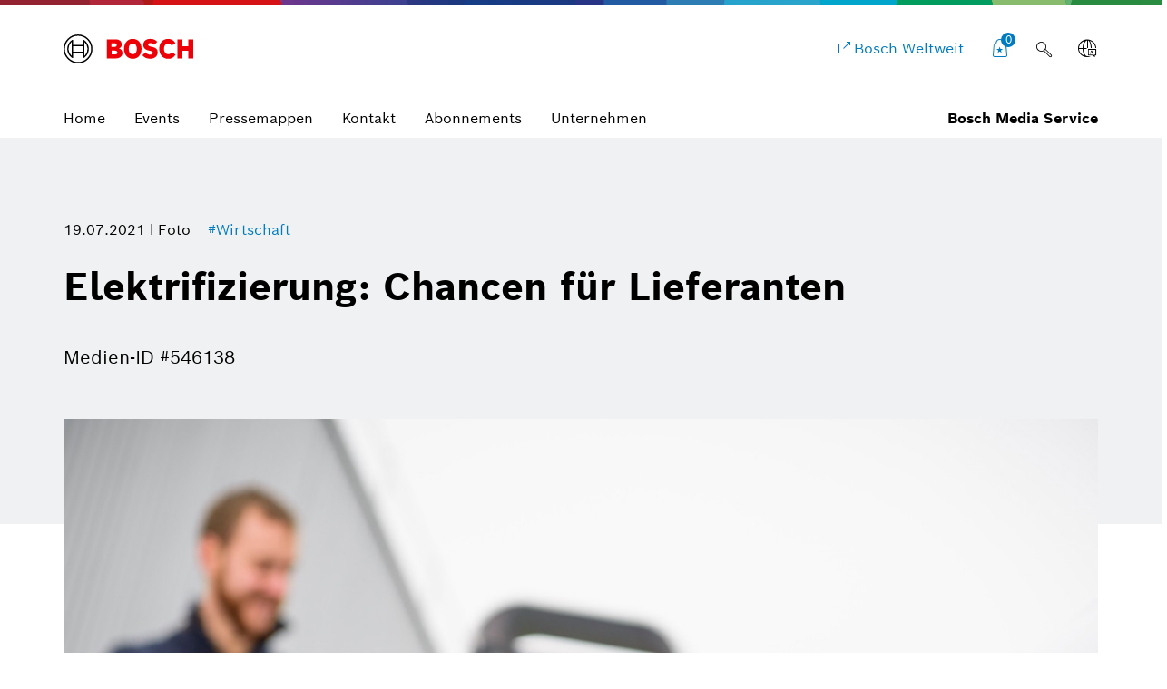

--- FILE ---
content_type: text/html;charset=UTF-8
request_url: https://www.bosch-presse.de/pressportal/de/de/elektrifizierung-chancen-fuer-lieferanten-231578.html
body_size: 25565
content:
<!DOCTYPE html>

<!-- language tag de/en important for rendering language dependent formats -->
<html data-country="de" data-language="de" lang="de" xmlns="http://www.w3.org/1999/xhtml">
    <head>
        <meta charset="utf-8" />
        <meta content="IE=edge" http-equiv="X-UA-Compatible" />
        <meta content="width=device-width, initial-scale=1.0, maximum-scale=5" name="viewport" />
        <meta content="index,follow,archive" name="robots" />
        <meta content="rz5s9DdCYNe8ZuOTc2LrPCwibrt14ybKcifv4zAqP0I" name="google-site-verification" />
	    <meta content="Bosch setzt vor allem auf Elektrifizierung und Wasserstofftechnologie, etwa in der Mobilität und Thermotechnik, um aus technologischen und ökologischen Umbrüchen neue Geschäftschancen zu erschließen. Für die damit verbundenen Geschäftschancen sieht Bosch in den Lieferanten wichtige Partner. Die Zulieferer und Dienstleister tragen entscheidend zu vielen technischen Neuentwicklungen von Bosch bei, die helfen, die Lebensqualität der Menschen zu verbessern oder natürliche Ressourcen zu schonen." name="description" />
	    <meta content="Elektrifizierung: Chancen für Lieferanten" property="og:title" />
	    <meta content="Bosch setzt vor allem auf Elektrifizierung und Wasserstofftechnologie, etwa in der Mobilität und Thermotechnik, um aus technologischen und ökologischen Umbrüchen neue Geschäftschancen zu erschließen. Für die damit verbundenen Geschäftschancen sieht Bosch in den Lieferanten wichtige Partner. Die Zulieferer und Dienstleister tragen entscheidend zu vielen technischen Neuentwicklungen von Bosch bei, die helfen, die Lebensqualität der Menschen zu verbessern oder natürliche Ressourcen zu schonen." property="og:description" />
	    <meta content="https://www.bosch-presse.de/pressportal/de/media/dam_images/pi11362/1-rb-21099_img_w1280.jpg" property="og:image" />
	    <meta content="1280" property="og:image:width" />
		<meta content="924" property="og:image:height" />
	    <meta content="https://www.bosch-presse.de/pressportal/de/de/elektrifizierung-chancen-fuer-lieferanten-231578.html" property="og:url" />
	    <meta content="website" property="og:type" />
	    <meta content="Bosch Media Service" property="og:site_name" />
	    <meta content="summary_large_image" name="twitter:card" />
	    <meta content="@boschmediaservice" name="twitter:site" />
	    <meta content="@boschpresse" name="twitter:creator" />
	    <meta content="Elektrifizierung: Chancen für Lieferanten" name="twitter:title" />
	    <meta content="Bosch setzt vor allem auf Elektrifizierung und Wasserstofftechnologie, etwa in der Mobilität und Thermotechnik, um aus technologischen und ökologischen Umbrüchen neue Geschäftschancen zu erschließen. Für die damit verbundenen Geschäftschancen sieht Bosch in den Lieferanten wichtige Partner. Die Zulieferer und Dienstleister tragen entscheidend zu vielen technischen Neuentwicklungen von Bosch bei, die helfen, die Lebensqualität der Menschen zu verbessern oder natürliche Ressourcen zu schonen." name="twitter:description" />
	    <meta content="https://www.bosch-presse.de/pressportal/de/media/dam_images/pi11362/1-rb-21099_img_w1280.jpg" name="twitter:image" /> 
	    <title>
	    	Elektrifizierung: Chancen f&#252;r Lieferanten - Bosch Media Service
		</title>
	    <link href="https://www.bosch-presse.de/pressportal/de/media/res/apple-touch-icon-180x180-precomposed.png" rel="apple-touch-icon-precomposed" sizes="180x180" />
	    <link href="https://www.bosch-presse.de/pressportal/de/media/res/touch-icon-192x192.png" rel="apple-touch-icon-precomposed" sizes="192x192" />
	    <link href="https://www.bosch-presse.de/pressportal/de/media/res/favicon.png" rel="shortcut icon" />
        <link href="https://www.bosch-presse.de/pressportal/de/media/res/css/styles.css" rel="stylesheet" />
        <script src="https://www.bosch-presse.de/pressportal/de/media/res/js/webfont.js"></script>
	    <script>
		    WebFontConfig = {
			    custom: {
				    families: ['Bosch Sans:n1,n4,n6'],
				    urls: ['https://www.bosch-presse.de/pressportal/de/media/res/fonts/fonts.css']
			    }
			};
			WebFont.load(WebFontConfig);
		</script>
	<!-- Google Tag Manager -->	
	<script>
		window.dataLayer = window.dataLayer || [];
		window.dataLayer.push({"brand":"Bosch","businessSector":"COR","businessUnit":"COR","division":"COR","event":"Page Meta","name":"COR","pageCountry":"DE","pageId":"11357845","pageLanguage":"DE","pageName":"Elektrifizierung: Chancen f&#252;r Lieferanten | Bosch Media Service","pageTemplate":"Tag_Manager","version":null});
	</script>
		<script>(function(w,d,s,l,i){w[l]=w[l]||[];w[l].push({'gtm.start':new Date().getTime(),event:'gtm.js'});
		var f=d.getElementsByTagName(s)[0],j=d.createElement(s),dl=l!='dataLayer'?'&amp;l='+l:'';
		j.async=true;j.src='https://www.googletagmanager.com/gtm.js?id='+i+dl;f.parentNode.insertBefore(j,f);})
		(window,document,'script','dataLayer','GTM-WT92V94');</script>
	<script>
			    function BoschPrivacyCallback_OnUpdate(consent) {
			        if (consent.analysis) {
			            /* Trigger GTM Event: bosch_privacy_update_<convenience|analysis|marketing>_<on|off> */
			            dataLayer.push({ event: "bosch_privacy_update_analysis_on" });
			        }
			        else{
			        	dataLayer.push({event: "bosch_privacy_update_analysis_off"});
			        }
			        /* AND / OR: */
			        if (consent.marketing) {
			            /* Trigger GTM Event: bosch_privacy_update_<convenience|analysis|marketing>_<on|off> */
			            dataLayer.push({ event: "bosch_privacy_update_marketing_on" });
			        }
			        else{
			        	dataLayer.push({event: "bosch_privacy_update_marketing_off"});
			        }
			    }
	</script>
	<!-- End Google Tag Manager -->
	<link href="https://www.googletagmanager.com/" rel="preconnect" />
	<!-- Google Tag Manager (noscript) -->
	<noscript></noscript><iframe height="0" src="https://www.googletagmanager.com/ns.html?id=GTM-WT92V94" style="display:none;visibility:hidden" width="0"></iframe>
	<!-- End Google Tag Manager (noscript) -->
		<link href="https://dock.ui.bosch.tech/" rel="preconnect" />
			<script id="consent-kit-settings" type="application/json">
				{
					"i18nOverride":{
						"de-de":
							{"footer":{"imprint":{"linkUrl":"https://www.bosch-presse.de/pressportal/de/de/impressum/provider.html"},"policy":{"linkUrl":"https://www.bosch-presse.de/pressportal/de/de/impressum/privacy-statement.html"}},"metadata":{"labels":{"labelEnglish":"German (Germany)","labelNative":"German (Germany)"},"locale":"de-DE","locales":{"source":"de-DE","target":"de-DE"},"versions":{"source":"4.0","translation":"4.0"}},"purposeCategories":{"analysis":{"linkUrl":"https://www.bosch-presse.de/pressportal/de/de/impressum/privacy-statement.html"},"marketing":{"linkUrl":"https://www.bosch-presse.de/pressportal/de/de/impressum/privacy-statement.html"}}}
					}
				}
			</script>
    </head>
<body class="media-page image-page">
		<!-- Usage of the Cookie Manager --> 
			<dock-privacy-settings consent-categories="marketing,analysis" disable-icons="false" link-url-analysis="https://www.bosch-presse.de/pressportal/de/de/impressum/privacy-statement.html" link-url-imprint="https://www.bosch-presse.de/pressportal/de/de/impressum/provider.html" link-url-marketing="https://www.bosch-presse.de/pressportal/de/de/impressum/privacy-statement.html" link-url-policy="https://www.bosch-presse.de/pressportal/de/de/impressum/privacy-statement.html" logging="silent"></dock-privacy-settings>
<div class="supergraphic fixed"></div>
<header class="main-header" id="top">
	<div class="container">
        <div class="top-row">
        	<div class="bosch-logo">
        		<a href="https://www.bosch-presse.de/pressportal/de/de/">
        			<img alt="Bosch Invented For Life Logo" height="32" src="https://www.bosch-presse.de/pressportal/de/media/res/gfx/bosch-invented-for-life.svg" width="143" />
        		</a>
        	</div>
        	<nav class="nav-top">
	        		<a aria-label="Bosch Weltweit" class="bosch-com-button" href="https://www.bosch.de" target="_blank">
	                	<span class="icon icon-externallink"></span>
	                    <span class="text">Bosch Weltweit</span>
	                </a>
   				<a class="icon-button shopping-cart-icon" href="https://www.bosch-presse.de/pressportal/de/de/cart.html">
					<span class="icon icon-favorites">
        				<span class="basket-ammount">0</span>
        			</span>
        		</a>
<div class="main-search_form_new">
	<form action="https://www.bosch-presse.de/pressportal/de/de/suche.html" class="search-submit-form" method="get" role="search">
		<div class="a-text-field a-text-field--search">
			<input id="search-default" name="search" placeholder="Suchbegriff eingeben" type="search" />
			<button class="a-text-field__icon-search" type="submit">
        		<i class="icon icon-search" title="Submit Search"></i>
        	</button>
        	<button class="a-text-field__icon-close" type="button">
        		<i class="icon icon-close" title="Close search"></i>
        	</button>
		</div>
	</form>
	<button class="a-text-field__icon-search-trigger" type="button">
		<i class="icon icon-search" title="Suchbegriff anwenden"></i>
	</button>
</div>

	<div class="language-selector-flyout__container">
		 <button aria-controls="language-selector-flyout" aria-haspopup="true" aria-label="Sprachschalter" class="language-selector-flyout__toggle icon-button language-icon" id="language-selector-flyout__toggle">
			<span class="icon icon-globe-language"></span>
		</button>
		<div class="language-selector-flyout__wrapper">
	    	<div aria-labelledby="language-selector-flyout__toggle" class="language-selector-flyout__flyout collapsed" id="language-selector-flyout">
				<div class="language-selector-flyout__arrow-wrapper no-transitions">
					<div class="language-selector-flyout__arrow"></div>
				</div>
				<button aria-label="Schließen" class="language-selector-flyout__close" title="Schließen">
					<span>Schließen</span>
				</button>
				<div class="language-selector-flyout__content">
					<p>Sprache wählen</p>
					<div class="a-dropdown">
						<select aria-label="Sprachschalter" id="language-select-desktop">
										<option selected="selected" value="https://www.bosch-presse.de/pressportal/de/de/elektrifizierung-chancen-fuer-lieferanten-231578.html">DE</option>
										<option value="https://www.bosch-presse.de/pressportal/de/en/electrification-opportunities-for-suppliers-231578.html">EN</option>
						</select>
					</div>
				</div>
			</div>
		</div>
	</div>
        		<button aria-haspopup="true" aria-label="Hauptmenü öffnen" class="M-Main-Navigation__toggle" type="button">
        			<i class="icon icon-list-view-mobile"></i>
        			<i class="icon icon-close hidden"></i>
        		</button>
        	</nav>
        </div>
	    <div class="nav-bottom">
        	<nav class="navbar navbar-default">
        		<div class="tab-navigation-new">
        			<ol class="a-tab-navigation">
		                	<li class="a-tab-navigation__item">
        						<a class="a-tab-navigation__tab" href="https://www.bosch-presse.de/pressportal/de/de/" tabindex="0">
        							<span class="a-tab-navigation__tab-content">
        								<span class="a-tab-navigation__label">Home</span>
        							</span>
        						</a>
        					</li>
	               			<li class="a-tab-navigation__item">
        						<a class="a-tab-navigation__tab" href="https://www.bosch-presse.de/pressportal/de/de/overview/events.html" tabindex="0">
        							<span class="a-tab-navigation__tab-content">
        								<span class="a-tab-navigation__label">Events</span>
        							</span>
        						</a>
        					</li>
	               			<li class="a-tab-navigation__item">
        						<a class="a-tab-navigation__tab" href="https://www.bosch-presse.de/pressportal/de/de/overview/press-kits.html" tabindex="0">
        							<span class="a-tab-navigation__tab-content">
        								<span class="a-tab-navigation__label">Pressemappen</span>
        							</span>
        						</a>
        					</li>
	               			<li class="a-tab-navigation__item">
        						<a class="a-tab-navigation__tab" href="https://www.bosch-presse.de/pressportal/de/de/contact.html" tabindex="0">
        							<span class="a-tab-navigation__tab-content">
        								<span class="a-tab-navigation__label">Kontakt</span>
        							</span>
        						</a>
        					</li>
							<li class="a-tab-navigation__item">
        						<a class="a-tab-navigation__tab" href="https://www.bosch-presse.de/pressportal/de/de/abonnement.html" tabindex="0">
        							<span class="a-tab-navigation__tab-content">
        								<span class="a-tab-navigation__label">Abonnements</span>
        							</span>
        						</a>
        					</li>
                        	<li class="a-tab-navigation__item">
        						<a class="a-tab-navigation__tab" href="https://www.bosch-presse.de/pressportal/de/de/company-page.html" tabindex="0">
        							<span class="a-tab-navigation__tab-content">
        								<span class="a-tab-navigation__label">Unternehmen </span>
        							</span>
        						</a>
        					</li>
					</ol>
   				</div>
  				<span class="subbrand-identifier">
   					Bosch Media Service
   				</span>
   			</nav>
   		</div>   		
	</div>
</header>
	<div class="content content-bg">
<div class="content-page-header content-page-header-default">
    <div class="container">
        <div class="row">
            <div class="col-xs-10 col-sm-10 content-page-header-main">
             	<div class="meta meta-list">
				<time datetime="2021-07-19">19.07.2021</time>
	<span>
		Foto
	</span>
	<a href="/pressportal/de/de/tag/wirtschaft/">
		#Wirtschaft
	</a>
                </div>
                <div class="title-buttons">
                    <h1 class="h2 title">Elektrifizierung: Chancen f&#252;r Lieferanten</h1>
                </div>
                <p>
                     <span class="text-light">Medien-ID #546138</span>
                </p>
            </div>
        </div>
    </div>
</div>
<!--
	https://www.bosch-presse.de/pressportal/de/media/dam_images/pi11362/1-rb-21099_img_w386.jpg
	https://www.bosch-presse.de/pressportal/de/media/dam_images/pi11362/1-rb-21099_img_w772.jpg
	https://www.bosch-presse.de/pressportal/de/media/dam_images/pi11362/1-rb-21099_img_w1182.jpg
-->
<div class="container">
    <div class="row">
        <div class="col-xs-12">
	        	<div class="media-section">
	                    <img alt="Elektrifizierung: Chancen f&#252;r Lieferanten" sizes="
	                            (min-width: 1200px) 1200px,
	                            (min-width: 768px) 768px,
	                            calc(100vw - 70px)" src="[data-uri]" srcset="
	                            https://www.bosch-presse.de/pressportal/de/media/dam_images/pi11362/1-rb-21099_img_w580.jpg 580w,
	                            https://www.bosch-presse.de/pressportal/de/media/dam_images/pi11362/1-rb-21099_img_w690.jpg 690w,
	                            https://www.bosch-presse.de/pressportal/de/media/dam_images/pi11362/1-rb-21099_img_w1160.jpg 1160w,
	                            https://www.bosch-presse.de/pressportal/de/media/dam_images/pi11362/1-rb-21099_img_w1380.jpg 1380w" />
	            </div>
		</div>
	    <div class="col-xs-10 col-xs-offset-1"> 
				<div><p>Bosch setzt vor allem auf Elektrifizierung und Wasserstofftechnologie, etwa in der Mobilität und Thermotechnik, um aus technologischen und ökologischen Umbrüchen neue Geschäftschancen zu erschließen. Für die damit verbundenen Geschäftschancen sieht Bosch in den Lieferanten wichtige Partner. Die Zulieferer und Dienstleister tragen entscheidend zu vielen technischen Neuentwicklungen von Bosch bei, die helfen, die Lebensqualität der Menschen zu verbessern oder natürliche Ressourcen zu schonen.</p></div>
            	<div><p>Nachdruck für redaktionelle Zwecke honorarfrei mit Vermerk „Foto: Bosch“</p></div>
<div class="related-entries margin-bottom">
	<h2 class="h4">Wird verwendet in:</h2>
	<ul class="list-group">
			<li>
								
					<a href="https://www.bosch-presse.de/pressportal/de/de/bosch-praemiert-nachhaltigkeit-seiner-lieferanten-231552.html">
						Bosch pr&#228;miert Nachhaltigkeit seiner Lieferanten
					</a>
					
				
			</li>			
	</ul>
</div>
        </div>
	</div>
</div>
<div class="container">
    <div class="row article-marginal-container">
		<aside class="col-xs-10 col-xs-offset-1 article-marginal">
			<section class="sidebar-promotions">
	<h2 class="h4">Aktionen</h2>
	<div class="btn-collection">
		<div class="video-download-container">
			<div class="row">
			            <div class="col-xs-12 col-sm-6 col-md-4">
				            <a class="btn btn-primary btn-lg btn-download" href="/pressportal/zip?country=de&amp;language=de&amp;docId=231578" target="_blank">
				             	<span class="icon icon-download-frame"></span>               
				             	<span class="btn-text">Medium herunterladen</span>
				            </a>
				        </div>
			</div>
		</div>
    </div>
	<button class="btn btn-default btn-collect" data-item-id="231578">
		<span class="icon icon-favorites"></span>
		<span class="btn-text" data-active="Medium sammeln" data-inactive="Medium gesammelt">
			Medium sammeln
		</span>
	</button>
</section>
<section class="link-list sidebar-share">
	<h4 class="h5">Weiterempfehlen</h4>
	 <ul class="list-unstyled">
			<li>
				<a class="icon-facebook-frame" href="https://www.facebook.com/sharer/sharer.php?u=https://www.bosch-presse.de/pressportal/de/de/elektrifizierung-chancen-fuer-lieferanten-231578.html" target="_blank">Teilen</a>
			</li>
	</ul>
</section>
<section class="contact link-list">
	<h4 class="h5">Kontakt</h4>
	<div class="row">
		<div class="col-sm-8 col-xs-12">
			<p>
					<img alt="Sven Kahn" loading="lazy" sizes="
							(min-width: 1200px) 285px,
							(min-width: 992px) 540px,
							calc(100vw - 70px)" src="[data-uri]" srcset="
							https://www.bosch-presse.de/pressportal/de/media/pressekontakt/sven_kahn_059_16-09_img_w270.jpg 270w,
							https://www.bosch-presse.de/pressportal/de/media/pressekontakt/sven_kahn_059_16-09_img_w540.jpg 540w,
							https://www.bosch-presse.de/pressportal/de/media/pressekontakt/sven_kahn_059_16-09_img_w996.jpg 996w,
							https://www.bosch-presse.de/pressportal/de/media/pressekontakt/sven_kahn_059_16-09_img_w1396.jpg 1396w" />
			</p>
		</div>
		<div class="col-sm-4 col-xs-12">
			<div class="contact_meta">
            	<div class="contact_name">
					Sven Kahn
				</div>
				<div class="contact_occupation">
					Sprecher Unternehmen, Wirtschaft und Finanzen
				</div>
			</div>
			<ul class="contact_details list-unstyled">
				<li>
					<a class="icon-customerservice" href="tel:+497118116415">+49 711 811 6415</a>
				</li>
				<li>
					<a class="icon-newsletter-frame" href="mailto:Sven.Kahn@de.bosch.com">Sven.Kahn@de.bosch.com</a>
				</li>
			</ul>
		</div>
	</div>
</section>


	<section class="hidden-xs hidden-sm">
		<h4 class="h5">Verwandte Bilder</h4>
		<ul class="list-group">
			<li>
				<a href="https://www.bosch-presse.de/pressportal/de/de/bosch-stand-auf-der-ces-2026-280640.html">Bosch Stand auf der CES 2026</a>
			</li>
			<li>
				<a href="https://www.bosch-presse.de/pressportal/de/de/bosch-stand-auf-der-ces-2026-280641.html">Bosch Stand auf der CES 2026</a>
			</li>
			<li>
				<a href="https://www.bosch-presse.de/pressportal/de/de/bosch-stand-auf-der-ces-2026-280642.html">Bosch Stand auf der CES 2026</a>
			</li>
			<li>
				<a href="https://www.bosch-presse.de/pressportal/de/de/bosch-stand-auf-der-ces-2026-280643.html">Bosch Stand auf der CES 2026</a>
			</li>
		</ul>
	</section>

	<section class="link-list">
		<h4 class="h5">Immer auf dem Laufenden</h4>
		 <ul class="list-unstyled">
			 	<li>
					<a class="icon-address-consumer-data" href="https://www.bosch-presse.de/pressportal/de/de/email-subscription.html">Newsletter abonnieren</a>
				</li>
			 	<li>
					<a class="icon-share" href="https://www.bosch-presse.de/pressportal/de/de/feeds/rss-feed.xml">RSS-Feed abonnieren</a>
				</li>
		 </ul>
	</section>
		</aside>
    </div>
</div>
<!-- Further media -->
<!-- newsletter media -->
<!-- https://www.bosch-presse.de/pressportal/de/media/newsletter/images/header.jpg -->
<!-- https://www.bosch-presse.de/pressportal/de/media/newsletter/images/logo.jpg -->
<!-- include resolutions for UXB -->
<!-- https://www.bosch-presse.de/pressportal/de/media/dam_images/pi11362/1-rb-21099_img_w386.jpg -->
<!-- https://www.bosch-presse.de/pressportal/de/media/dam_images/pi11362/1-rb-21099_img_w772.jpg -->
<!-- https://www.bosch-presse.de/pressportal/de/media/dam_images/pi11362/1-rb-21099_img_w1182.jpg -->
<!--
https://www.bosch-presse.de/pressportal/de/media/dam_images/pi11362/1-rb-21099.jpg
-->
	</div>
	<footer class="footer">
    <div class="module-search-area">
    	<div class="container">
    		<div class="row">
    			<div class="col-sm-6">
    				<h4>
    					Noch nicht das Richtige gefunden?
    				</h4>
    			</div>
    			<div class="col-sm-6">
    				<div class="module-search-form" data-target="">
    					<form action="https://www.bosch-presse.de/pressportal/de/de/suche.html" class="search-form" method="get" role="search">
    						<div class="search-form-track">
    							<div class="form-group">
    								<input class="search-form-input" name="search" placeholder="Suchen" type="text" />
    								<button class="icon icon-search" type="submit">
    									<span class="sr-only">suchen</span>
    								</button>
    							</div>
    						</div>
    						<button class="icon icon-close" type="button">
    							<span class="sr-only">schlie&#223;en</span>
    						</button>
    					</form>
    				</div>
    			</div>
    		</div>
    	</div>
    </div>
	<div class="container">
		<div class="row">
			 <div class="col-sm-6">
             	<div class="footer-claim">Bosch Media Service</div>
             </div>
             <div class="col-sm-6">
             	<div class="social-media">
                	<ul class="list-inline">
                        	<li>
                                <a href="https://www.facebook.com/BoschGlobal" target="_blank">
                                	<span class="icon icon-facebook-frame"></span>
                                	<span class="sr-only">Facebook</span>
                            	</a>
                            </li>
               				<li>
               					<a href="https://www.youtube.com/user/BoschGlobal" target="_blank">
               						<span class="icon icon-youtube-frame"></span>
               						<span class="sr-only">Youtube</span>
               					</a>
               				</li>
                	</ul>
             	</div>
             </div>
		</div>
	</div>
	<div class="container">
		<div class="row">
			<div class="col-lg-12">
				<div class="copyright-line">
					<div class="copyright-company">
						&copy; Robert Bosch GmbH
					</div>
					<ul class="list-inline">	
									<li>
<a class="link link-default" href="https://www.bosch-presse.de/pressportal/de/en/news/" rel="noopener noreferrer">English version</a>					
									</li>
									<li>
<a class="link link-default" href="https://www.bosch.de" rel="noopener noreferrer">Bosch in Deutschland</a>					
									</li>
									<li>
<a class="link link-default" href="https://www.bosch.com" rel="noopener noreferrer">Bosch Weltweit</a>					
									</li>
									<li>
<a class="link link-default" href="https://www.bosch-presse.de/pressportal/de/de/impressum/provider.html">Impressum</a>					
									</li>
									<li>
<a class="link link-default" href="https://www.bosch-presse.de/pressportal/de/de/impressum/legal-notice.html">Rechtliche Hinweise</a>					
									</li>
									<li>
<a class="link link-default" href="https://www.bosch-presse.de/pressportal/de/de/impressum/privacy-statement.html">Datenschutzhinweise</a>					
									</li>
									<li>
										<a aria-label="Privatsphäre-Einstellungen" class="link link-default" href="" onClick="showDockPrivacySettings(); return false;" target="_self">Privatsphäre-Einstellungen</a>
									</li>
					</ul>
					<a href="#top" id="top-link"><span class="icon icon-up"></span><span class="sr-only">nach oben</span></a>
				</div>
			</div>
    	</div>
	</div>
</footer>
	<script async="async" src="https://www.bosch-presse.de/pressportal/de/media/res/js/all.js"></script>
		<!-- Includes the Cookie Manager --> 
		<script src="https://dock.ui.bosch.tech/releases/4-latest/build/dock-privacy-settings.esm.js" type="module"></script> 	
		<script>
		    /* Get DOCK consents */
		    async function dockGetConsents() {
		        await customElements.whenDefined("dock-privacy-settings");
		        const dockPrivacySettings = document.querySelector("dock-privacy-settings");
		        return await dockPrivacySettings.consents;
		    }
			/* Show the DOCK dialog */
		     async function showDockPrivacySettings() {
		        await customElements.whenDefined("dock-privacy-settings");
		        const dockPrivacySettings = document.querySelector("dock-privacy-settings");
		        await dockPrivacySettings.setAttribute("visible", "true");
		    }
		</script>
	


</body></html>